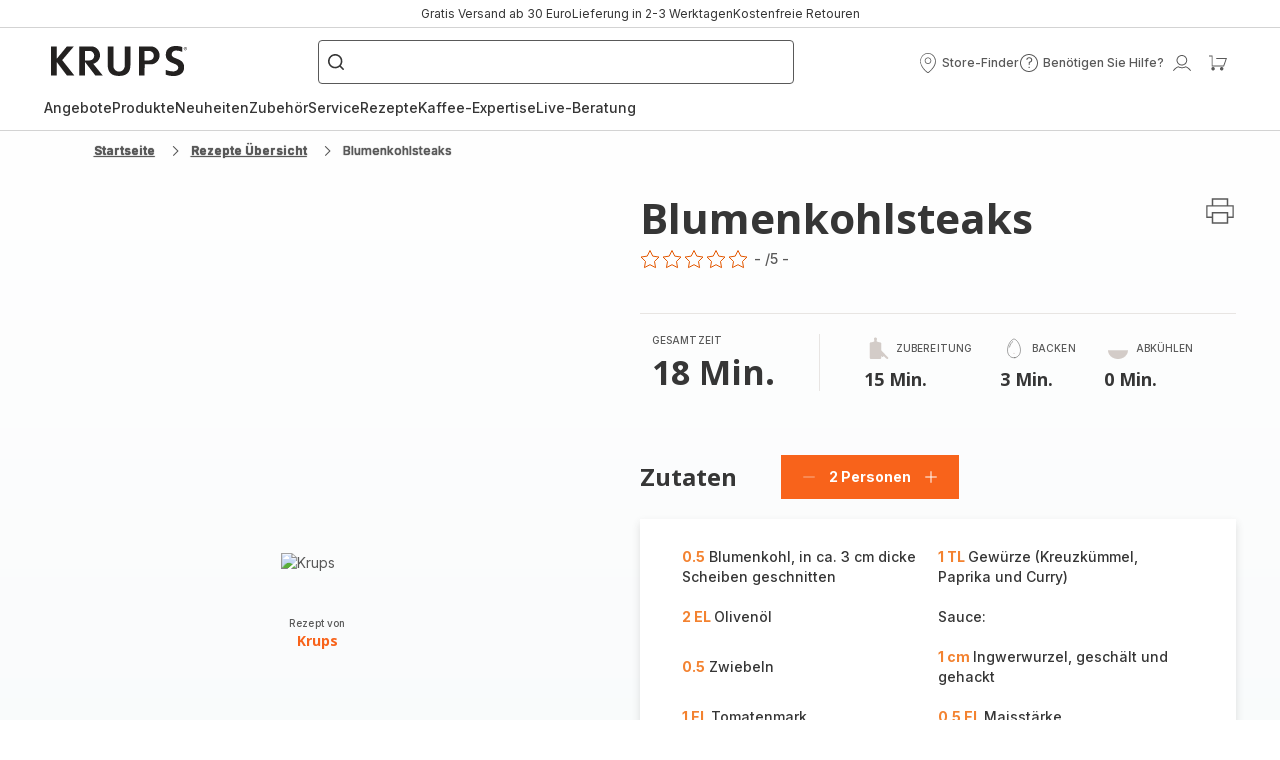

--- FILE ---
content_type: image/svg+xml; charset=utf-8
request_url: https://twicpics.krups.de/https://sebplatform.api.groupe-seb.com/statics/001e8dff-c089-4e65-bd44-7144f62eac2b.jpg?w=1920&fit=scale&twic=v1/output=preview
body_size: 2368
content:
<svg xmlns="http://www.w3.org/2000/svg" width="1575" height="1575"><filter id="f" color-interpolation-filters="sRGB"><feGaussianBlur stdDeviation="63"/><feComponentTransfer><feFuncA type="table" tableValues="1 1"/></feComponentTransfer></filter><image xmlns:f="http://www.w3.org/1999/xlink" preserveAspectRatio="none" width="1575" height="1575" filter="url(#f)" f:href="[data-uri]"/></svg>

--- FILE ---
content_type: image/svg+xml; charset=utf-8
request_url: https://twicpics.krups.de/https://sebplatform.api.groupe-seb.com/statics/c47f3da3-eeac-49aa-8a58-d1ebb06f3a24.png?w=1920&fit=scale&twic=v1/output=preview
body_size: 2327
content:
<svg xmlns="http://www.w3.org/2000/svg" width="750" height="759"><filter id="f" color-interpolation-filters="sRGB"><feGaussianBlur stdDeviation="30.179462"/></filter><image xmlns:f="http://www.w3.org/1999/xlink" preserveAspectRatio="none" width="750" height="759" filter="url(#f)" f:href="[data-uri]"/></svg>

--- FILE ---
content_type: image/svg+xml; charset=utf-8
request_url: https://twicpics.krups.de/https://sebplatform.api.groupe-seb.com/statics/1df18f3f-1e77-42f5-841c-ff4e1e941e8a.jpg?w=1920&fit=scale&twic=v1/output=preview
body_size: 2563
content:
<svg xmlns="http://www.w3.org/2000/svg" width="1920" height="2560"><filter id="f" color-interpolation-filters="sRGB"><feGaussianBlur stdDeviation="88.681007"/><feComponentTransfer><feFuncA type="table" tableValues="1 1"/></feComponentTransfer></filter><image xmlns:f="http://www.w3.org/1999/xlink" preserveAspectRatio="none" width="1920" height="2560" filter="url(#f)" f:href="[data-uri]"/></svg>

--- FILE ---
content_type: image/svg+xml; charset=utf-8
request_url: https://twicpics.krups.de/https://sebplatform.api.groupe-seb.com/statics/bd631503-2698-4a62-8e19-e960c4d5947a.jpg?w=1920&fit=scale&twic=v1/output=preview
body_size: 2742
content:
<svg xmlns="http://www.w3.org/2000/svg" width="1920" height="1343"><filter id="f" color-interpolation-filters="sRGB"><feGaussianBlur stdDeviation="64.231583"/><feComponentTransfer><feFuncA type="table" tableValues="1 1"/></feComponentTransfer></filter><image xmlns:f="http://www.w3.org/1999/xlink" preserveAspectRatio="none" width="1920" height="1343" filter="url(#f)" f:href="[data-uri]"/></svg>